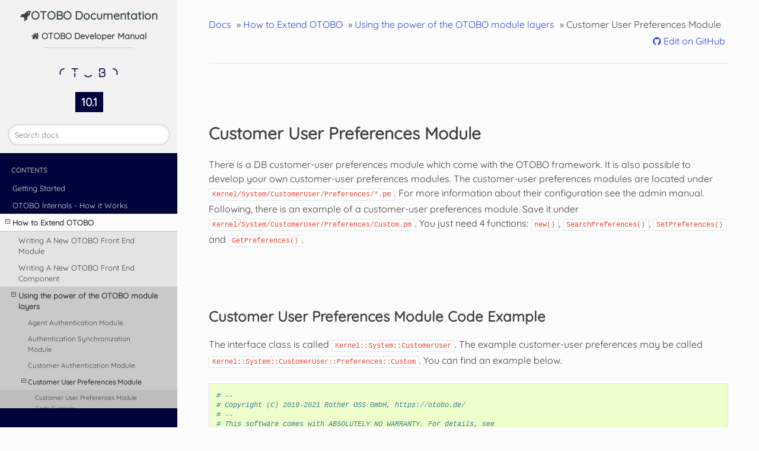

--- FILE ---
content_type: text/html
request_url: https://doc.otobo.de/manual/developer/10.1/en/content/how-to-extend-otobo/otobo-module-layers/customer-user-preferences.html
body_size: 6230
content:


<!DOCTYPE html>
<!--[if IE 8]><html class="no-js lt-ie9" lang="en" > <![endif]-->
<!--[if gt IE 8]><!--> <html class="no-js" lang="en" > <!--<![endif]-->
<head>
  <meta charset="utf-8">
  
  <meta name="viewport" content="width=device-width, initial-scale=1.0">
  
  <title>Customer User Preferences Module &mdash; OTOBO Developer Manual 10.1 documentation</title>
  

  
  
  
  

  

  
  
    

  

  <link rel="stylesheet" href="../../../_static/css/otobo.css" type="text/css" />
  <link rel="stylesheet" href="../../../_static/pygments.css" type="text/css" />
    <link rel="index" title="Index" href="../../../genindex.html" />
    <link rel="search" title="Search" href="../../../search.html" />
    <link rel="next" title="Queue Preferences Module" href="queue-preferences.html" />
    <link rel="prev" title="Customer Authentication Module" href="customer-auth.html" /> 

  
  <script src="../../../_static/js/modernizr.min.js"></script>

</head>

<body class="wy-body-for-nav">

   
  <div class="wy-grid-for-nav">

    
    <nav data-toggle="wy-nav-shift" class="wy-nav-side">
      <div class="wy-side-scroll">
        <div class="wy-side-nav-search">
          
    
    
    <a href="https://doc.otobo.org" class="icon fa-rocket DocumentationOverview">OTOBO Documentation</a>

    

          
            <a href="../../index.html" class="icon icon-home"> OTOBO Developer Manual
          

          
            
            <img src="../../../_static/otobo-logo.png" class="logo" alt="Logo"/>
          
          </a>

          
            
            
              <div class="version">
                10.1
              </div>
            
          

          
<div role="search">
  <form id="rtd-search-form" class="wy-form" action="../../../search.html" method="get">
    <input type="text" name="q" placeholder="Search docs" />
    <input type="hidden" name="check_keywords" value="yes" />
    <input type="hidden" name="area" value="default" />
  </form>
</div>

          


        </div>

        <div class="wy-menu wy-menu-vertical" data-spy="affix" role="navigation" aria-label="main navigation">
          
            
            
              
            
            
              <p class="caption"><span class="caption-text">Contents</span></p>
<ul class="current">
<li class="toctree-l1"><a class="reference internal" href="../../get-started.html">Getting Started</a></li>
<li class="toctree-l1"><a class="reference internal" href="../../how-it-works.html">OTOBO Internals - How it Works</a></li>
<li class="toctree-l1 current"><a class="reference internal" href="../../how-to-extend-otobo.html">How to Extend OTOBO</a><ul class="current">
<li class="toctree-l2"><a class="reference internal" href="../writing-otobo-application.html">Writing A New OTOBO Front End Module</a></li>
<li class="toctree-l2"><a class="reference internal" href="../writing-new-otobo-frontend-component.html">Writing A New OTOBO Front End Component</a></li>
<li class="toctree-l2 current"><a class="reference internal" href="../otobo-module-layers.html">Using the power of the OTOBO module layers</a><ul class="current">
<li class="toctree-l3"><a class="reference internal" href="agent-auth.html">Agent Authentication Module</a></li>
<li class="toctree-l3"><a class="reference internal" href="auth-sync.html">Authentication Synchronization Module</a></li>
<li class="toctree-l3"><a class="reference internal" href="customer-auth.html">Customer Authentication Module</a></li>
<li class="toctree-l3 current"><a class="current reference internal" href="#">Customer User Preferences Module</a><ul>
<li class="toctree-l4"><a class="reference internal" href="#customer-user-preferences-module-code-example">Customer User Preferences Module Code Example</a></li>
<li class="toctree-l4"><a class="reference internal" href="#customer-user-preferences-module-configuration-example">Customer User Preferences Module Configuration Example</a></li>
<li class="toctree-l4"><a class="reference internal" href="#customer-user-preferences-module-use-case-example">Customer User Preferences Module Use Case Example</a></li>
</ul>
</li>
<li class="toctree-l3"><a class="reference internal" href="queue-preferences.html">Queue Preferences Module</a></li>
<li class="toctree-l3"><a class="reference internal" href="service-preferences.html">Service Preferences Module</a></li>
<li class="toctree-l3"><a class="reference internal" href="sla-preferences.html">SLA Preferences Module</a></li>
<li class="toctree-l3"><a class="reference internal" href="log.html">Log Module</a></li>
<li class="toctree-l3"><a class="reference internal" href="outputfilter.html">Output Filter</a></li>
<li class="toctree-l3"><a class="reference internal" href="stats.html">Stats Module</a></li>
<li class="toctree-l3"><a class="reference internal" href="ticketnumber-generator.html">Ticket Number Generator Modules</a></li>
<li class="toctree-l3"><a class="reference internal" href="ticketevent.html">Ticket Event Module</a></li>
<li class="toctree-l3"><a class="reference internal" href="dashboard.html">Dashboard Module</a></li>
<li class="toctree-l3"><a class="reference internal" href="notify.html">Notification Module</a></li>
<li class="toctree-l3"><a class="reference internal" href="ticket-menu.html">Ticket Menu Module</a></li>
<li class="toctree-l3"><a class="reference internal" href="rootapplication.html">Root Application Module Layer</a></li>
<li class="toctree-l3"><a class="reference internal" href="gi-transport.html">Network Transport</a></li>
<li class="toctree-l3"><a class="reference internal" href="gi-mapping.html">Mapping</a></li>
<li class="toctree-l3"><a class="reference internal" href="gi-invoker.html">Invoker</a></li>
<li class="toctree-l3"><a class="reference internal" href="gi-operation.html">Operation</a></li>
<li class="toctree-l3"><a class="reference internal" href="daemon/daemon-modules.html">OTOBO Daemon</a></li>
<li class="toctree-l3"><a class="reference internal" href="daemon/scheduler-task-worker-modules.html">OTOBO Scheduler</a></li>
<li class="toctree-l3"><a class="reference internal" href="dynamic-fields/dynamic-fields-overview.html">Overview</a></li>
<li class="toctree-l3"><a class="reference internal" href="dynamic-fields/dynamic-fields-framework.html">Dynamic Fields Framework</a></li>
<li class="toctree-l3"><a class="reference internal" href="dynamic-fields/dynamic-fields-interaction.html">Dynamic Field Interaction With Front End Modules</a></li>
<li class="toctree-l3"><a class="reference internal" href="dynamic-fields/dynamic-fields-extend-options.html">How To Extend The Dynamic Fields</a></li>
<li class="toctree-l3"><a class="reference internal" href="dynamic-fields/dynamic-fields-new-field.html">Create New Dynamic Field</a></li>
<li class="toctree-l3"><a class="reference internal" href="dynamic-fields/dynamic-fields-extend.html">Creating a Dynamic Field Functionality Extension</a></li>
<li class="toctree-l3"><a class="reference internal" href="ticket-postmaster-modules.html">Ticket Postmaster Module</a></li>
<li class="toctree-l3"><a class="reference internal" href="process-management-modules.html">Process Management</a></li>
<li class="toctree-l3"><a class="reference internal" href="autoload-modules.html">Autoload Modules</a></li>
</ul>
</li>
</ul>
</li>
<li class="toctree-l1"><a class="reference internal" href="../../how-to-publish-otobo-extensions.html">How to Publish Your OTOBO Extensions</a></li>
<li class="toctree-l1"><a class="reference internal" href="../../documentation.html">Documentation</a></li>
<li class="toctree-l1"><a class="reference internal" href="../../contributing.html">Contributing to OTOBO</a></li>
<li class="toctree-l1"><a class="reference internal" href="../../additional-resources.html">Additional Resources</a></li>
</ul>

            
          
        </div>
      </div>
    </nav>

    <section data-toggle="wy-nav-shift" class="wy-nav-content-wrap">

      
      <nav class="wy-nav-top" aria-label="top navigation">
        
          <i data-toggle="wy-nav-top" class="fa fa-bars"></i>
          <a href="../../index.html">OTOBO Developer Manual</a>
        
      </nav>


      <div class="wy-nav-content">
        
        <div class="rst-content">
        
          















<div role="navigation" aria-label="breadcrumbs navigation">

  <ul class="wy-breadcrumbs">
    
      <li><a href="../../index.html">Docs</a> &raquo;</li>
        
          <li><a href="../../how-to-extend-otobo.html">How to Extend OTOBO</a> &raquo;</li>
        
          <li><a href="../otobo-module-layers.html">Using the power of the OTOBO module layers</a> &raquo;</li>
        
      <li>Customer User Preferences Module</li>
    
    
      <li class="wy-breadcrumbs-aside">
        
            
            
              <a href="https://github.com/RotherOSS/doc-otobo-developer/blob/master/content/how-to-extend-otobo/otobo-module-layers/customer-user-preferences.rst" class="fa fa-github"> Edit on GitHub</a>
            
          
        
      </li>
    
  </ul>

  
  <hr/>
</div>
          <div role="main" class="document" itemscope="itemscope" itemtype="http://schema.org/Article">
           <div itemprop="articleBody">
            
  <div class="section" id="customer-user-preferences-module">
<h1>Customer User Preferences Module<a class="headerlink" href="#customer-user-preferences-module" title="Permalink to this headline">¶</a></h1>
<p>There is a DB customer-user preferences module which come with the OTOBO framework. It is also possible to develop your own customer-user preferences modules. The customer-user preferences modules are located under <code class="docutils literal"><span class="pre">Kernel/System/CustomerUser/Preferences/*.pm</span></code>. For more information about their configuration see the admin manual. Following, there is an example of a customer-user preferences module. Save it under <code class="docutils literal"><span class="pre">Kernel/System/CustomerUser/Preferences/Custom.pm</span></code>. You just need 4 functions: <code class="docutils literal"><span class="pre">new()</span></code>, <code class="docutils literal"><span class="pre">SearchPreferences()</span></code>, <code class="docutils literal"><span class="pre">SetPreferences()</span></code> and <code class="docutils literal"><span class="pre">GetPreferences()</span></code>.</p>
<div class="section" id="customer-user-preferences-module-code-example">
<h2>Customer User Preferences Module Code Example<a class="headerlink" href="#customer-user-preferences-module-code-example" title="Permalink to this headline">¶</a></h2>
<p>The interface class is called <code class="docutils literal"><span class="pre">Kernel::System::CustomerUser</span></code>. The example customer-user preferences may be called <code class="docutils literal"><span class="pre">Kernel::System::CustomerUser::Preferences::Custom</span></code>. You can find an example below.</p>
<div class="highlight-Perl"><div class="highlight"><pre><span></span><span class="c1"># --</span>
<span class="c1"># Copyright (C) 2019-2021 Rother OSS GmbH, https://otobo.de/</span>
<span class="c1"># --</span>
<span class="c1"># This software comes with ABSOLUTELY NO WARRANTY. For details, see</span>
<span class="c1"># the enclosed file COPYING for license information (GPL). If you</span>
<span class="c1"># did not receive this file, see https://www.gnu.org/licenses/gpl-3.0.txt.</span>
<span class="c1"># --</span>

<span class="k">package</span> <span class="nn">Kernel::System::CustomerUser::Preferences::Custom</span><span class="p">;</span>

<span class="k">use</span> <span class="nn">strict</span><span class="p">;</span>
<span class="k">use</span> <span class="nn">warnings</span><span class="p">;</span>

<span class="k">use</span> <span class="nn">vars</span> <span class="sx">qw(@ISA $VERSION)</span><span class="p">;</span>

<span class="k">sub</span> <span class="nf">new</span> <span class="p">{</span>
    <span class="k">my</span> <span class="p">(</span> <span class="nv">$Type</span><span class="p">,</span> <span class="nv">%Param</span> <span class="p">)</span> <span class="o">=</span> <span class="nv">@_</span><span class="p">;</span>

    <span class="c1"># allocate new hash for object</span>
    <span class="k">my</span> <span class="nv">$Self</span> <span class="o">=</span> <span class="p">{};</span>
    <span class="nb">bless</span><span class="p">(</span> <span class="nv">$Self</span><span class="p">,</span> <span class="nv">$Type</span> <span class="p">);</span>

    <span class="c1"># check needed objects</span>
    <span class="k">for</span> <span class="k">my</span> <span class="nv">$Object</span> <span class="p">(</span><span class="sx">qw(DBObject ConfigObject LogObject)</span><span class="p">)</span> <span class="p">{</span>
        <span class="nv">$Self</span><span class="o">-&gt;</span><span class="p">{</span><span class="nv">$Object</span><span class="p">}</span> <span class="o">=</span> <span class="nv">$Param</span><span class="p">{</span><span class="nv">$Object</span><span class="p">}</span> <span class="o">||</span> <span class="nb">die</span> <span class="s">&quot;Got no $Object!&quot;</span><span class="p">;</span>
    <span class="p">}</span>

    <span class="c1"># preferences table data</span>
    <span class="nv">$Self</span><span class="o">-&gt;</span><span class="p">{</span><span class="n">PreferencesTable</span><span class="p">}</span> <span class="o">=</span> <span class="nv">$Self</span><span class="o">-&gt;</span><span class="p">{</span><span class="n">ConfigObject</span><span class="p">}</span><span class="o">-&gt;</span><span class="n">Get</span><span class="p">(</span><span class="s">&#39;CustomerPreferences&#39;</span><span class="p">)</span><span class="o">-&gt;</span><span class="p">{</span><span class="n">Params</span><span class="p">}</span><span class="o">-&gt;</span><span class="p">{</span><span class="n">Table</span><span class="p">}</span>
        <span class="o">||</span> <span class="s">&#39;customer_preferences&#39;</span><span class="p">;</span>
    <span class="nv">$Self</span><span class="o">-&gt;</span><span class="p">{</span><span class="n">PreferencesTableKey</span><span class="p">}</span>
        <span class="o">=</span> <span class="nv">$Self</span><span class="o">-&gt;</span><span class="p">{</span><span class="n">ConfigObject</span><span class="p">}</span><span class="o">-&gt;</span><span class="n">Get</span><span class="p">(</span><span class="s">&#39;CustomerPreferences&#39;</span><span class="p">)</span><span class="o">-&gt;</span><span class="p">{</span><span class="n">Params</span><span class="p">}</span><span class="o">-&gt;</span><span class="p">{</span><span class="n">TableKey</span><span class="p">}</span>
        <span class="o">||</span> <span class="s">&#39;preferences_key&#39;</span><span class="p">;</span>
    <span class="nv">$Self</span><span class="o">-&gt;</span><span class="p">{</span><span class="n">PreferencesTableValue</span><span class="p">}</span>
        <span class="o">=</span> <span class="nv">$Self</span><span class="o">-&gt;</span><span class="p">{</span><span class="n">ConfigObject</span><span class="p">}</span><span class="o">-&gt;</span><span class="n">Get</span><span class="p">(</span><span class="s">&#39;CustomerPreferences&#39;</span><span class="p">)</span><span class="o">-&gt;</span><span class="p">{</span><span class="n">Params</span><span class="p">}</span><span class="o">-&gt;</span><span class="p">{</span><span class="n">TableValue</span><span class="p">}</span>
        <span class="o">||</span> <span class="s">&#39;preferences_value&#39;</span><span class="p">;</span>
    <span class="nv">$Self</span><span class="o">-&gt;</span><span class="p">{</span><span class="n">PreferencesTableUserID</span><span class="p">}</span>
        <span class="o">=</span> <span class="nv">$Self</span><span class="o">-&gt;</span><span class="p">{</span><span class="n">ConfigObject</span><span class="p">}</span><span class="o">-&gt;</span><span class="n">Get</span><span class="p">(</span><span class="s">&#39;CustomerPreferences&#39;</span><span class="p">)</span><span class="o">-&gt;</span><span class="p">{</span><span class="n">Params</span><span class="p">}</span><span class="o">-&gt;</span><span class="p">{</span><span class="n">TableUserID</span><span class="p">}</span>
        <span class="o">||</span> <span class="s">&#39;user_id&#39;</span><span class="p">;</span>

    <span class="k">return</span> <span class="nv">$Self</span><span class="p">;</span>
<span class="p">}</span>

<span class="k">sub</span> <span class="nf">SetPreferences</span> <span class="p">{</span>
    <span class="k">my</span> <span class="p">(</span> <span class="nv">$Self</span><span class="p">,</span> <span class="nv">%Param</span> <span class="p">)</span> <span class="o">=</span> <span class="nv">@_</span><span class="p">;</span>

    <span class="k">my</span> <span class="nv">$UserID</span> <span class="o">=</span> <span class="nv">$Param</span><span class="p">{</span><span class="n">UserID</span><span class="p">}</span> <span class="o">||</span> <span class="k">return</span><span class="p">;</span>
    <span class="k">my</span> <span class="nv">$Key</span>    <span class="o">=</span> <span class="nv">$Param</span><span class="p">{</span><span class="n">Key</span><span class="p">}</span>    <span class="o">||</span> <span class="k">return</span><span class="p">;</span>
    <span class="k">my</span> <span class="nv">$Value</span> <span class="o">=</span> <span class="nb">defined</span><span class="p">(</span> <span class="nv">$Param</span><span class="p">{</span><span class="n">Value</span><span class="p">}</span> <span class="p">)</span> <span class="p">?</span> <span class="nv">$Param</span><span class="p">{</span><span class="n">Value</span><span class="p">}</span> <span class="p">:</span> <span class="s">&#39;&#39;</span><span class="p">;</span>

    <span class="c1"># delete old data</span>
    <span class="k">return</span> <span class="k">if</span> <span class="o">!</span><span class="nv">$Self</span><span class="o">-&gt;</span><span class="p">{</span><span class="n">DBObject</span><span class="p">}</span><span class="o">-&gt;</span><span class="n">Do</span><span class="p">(</span>
        <span class="n">SQL</span> <span class="o">=&gt;</span> <span class="s">&quot;DELETE FROM $Self-&gt;{PreferencesTable} WHERE &quot;</span>
            <span class="o">.</span> <span class="s">&quot; $Self-&gt;{PreferencesTableUserID} = ? AND $Self-&gt;{PreferencesTableKey} = ?&quot;</span><span class="p">,</span>
        <span class="n">Bind</span> <span class="o">=&gt;</span> <span class="p">[</span> <span class="o">\</span><span class="nv">$UserID</span><span class="p">,</span> <span class="o">\</span><span class="nv">$Key</span> <span class="p">],</span>
    <span class="p">);</span>

    <span class="nv">$Value</span> <span class="o">.=</span> <span class="s">&#39;Custom&#39;</span><span class="p">;</span>

    <span class="c1"># insert new data</span>
    <span class="k">return</span> <span class="k">if</span> <span class="o">!</span><span class="nv">$Self</span><span class="o">-&gt;</span><span class="p">{</span><span class="n">DBObject</span><span class="p">}</span><span class="o">-&gt;</span><span class="n">Do</span><span class="p">(</span>
        <span class="n">SQL</span> <span class="o">=&gt;</span> <span class="s">&quot;INSERT INTO $Self-&gt;{PreferencesTable} ($Self-&gt;{PreferencesTableUserID}, &quot;</span>
            <span class="o">.</span> <span class="s">&quot; $Self-&gt;{PreferencesTableKey}, $Self-&gt;{PreferencesTableValue}) &quot;</span>
            <span class="o">.</span> <span class="s">&quot; VALUES (?, ?, ?)&quot;</span><span class="p">,</span>
        <span class="n">Bind</span> <span class="o">=&gt;</span> <span class="p">[</span> <span class="o">\</span><span class="nv">$UserID</span><span class="p">,</span> <span class="o">\</span><span class="nv">$Key</span><span class="p">,</span> <span class="o">\</span><span class="nv">$Value</span> <span class="p">],</span>
    <span class="p">);</span>

    <span class="k">return</span> <span class="mi">1</span><span class="p">;</span>
<span class="p">}</span>

<span class="k">sub</span> <span class="nf">GetPreferences</span> <span class="p">{</span>
    <span class="k">my</span> <span class="p">(</span> <span class="nv">$Self</span><span class="p">,</span> <span class="nv">%Param</span> <span class="p">)</span> <span class="o">=</span> <span class="nv">@_</span><span class="p">;</span>

    <span class="k">my</span> <span class="nv">$UserID</span> <span class="o">=</span> <span class="nv">$Param</span><span class="p">{</span><span class="n">UserID</span><span class="p">}</span> <span class="o">||</span> <span class="k">return</span><span class="p">;</span>
    <span class="k">my</span> <span class="nv">%Data</span><span class="p">;</span>

    <span class="c1"># get preferences</span>

    <span class="k">return</span> <span class="k">if</span> <span class="o">!</span><span class="nv">$Self</span><span class="o">-&gt;</span><span class="p">{</span><span class="n">DBObject</span><span class="p">}</span><span class="o">-&gt;</span><span class="n">Prepare</span><span class="p">(</span>
        <span class="n">SQL</span> <span class="o">=&gt;</span> <span class="s">&quot;SELECT $Self-&gt;{PreferencesTableKey}, $Self-&gt;{PreferencesTableValue} &quot;</span>
            <span class="o">.</span> <span class="s">&quot; FROM $Self-&gt;{PreferencesTable} WHERE $Self-&gt;{PreferencesTableUserID} = ?&quot;</span><span class="p">,</span>
        <span class="n">Bind</span> <span class="o">=&gt;</span> <span class="p">[</span> <span class="o">\</span><span class="nv">$UserID</span> <span class="p">],</span>
    <span class="p">);</span>
    <span class="k">while</span> <span class="p">(</span> <span class="k">my</span> <span class="nv">@Row</span> <span class="o">=</span> <span class="nv">$Self</span><span class="o">-&gt;</span><span class="p">{</span><span class="n">DBObject</span><span class="p">}</span><span class="o">-&gt;</span><span class="n">FetchrowArray</span><span class="p">()</span> <span class="p">)</span> <span class="p">{</span>
        <span class="nv">$Data</span><span class="p">{</span> <span class="nv">$Row</span><span class="p">[</span><span class="mi">0</span><span class="p">]</span> <span class="p">}</span> <span class="o">=</span> <span class="nv">$Row</span><span class="p">[</span><span class="mi">1</span><span class="p">];</span>
    <span class="p">}</span>

    <span class="c1"># return data</span>
    <span class="k">return</span> <span class="nv">%Data</span><span class="p">;</span>
<span class="p">}</span>

<span class="k">sub</span> <span class="nf">SearchPreferences</span> <span class="p">{</span>
    <span class="k">my</span> <span class="p">(</span> <span class="nv">$Self</span><span class="p">,</span> <span class="nv">%Param</span> <span class="p">)</span> <span class="o">=</span> <span class="nv">@_</span><span class="p">;</span>

    <span class="k">my</span> <span class="nv">%UserID</span><span class="p">;</span>
    <span class="k">my</span> <span class="nv">$Key</span>   <span class="o">=</span> <span class="nv">$Param</span><span class="p">{</span><span class="n">Key</span><span class="p">}</span>   <span class="o">||</span> <span class="s">&#39;&#39;</span><span class="p">;</span>
    <span class="k">my</span> <span class="nv">$Value</span> <span class="o">=</span> <span class="nv">$Param</span><span class="p">{</span><span class="n">Value</span><span class="p">}</span> <span class="o">||</span> <span class="s">&#39;&#39;</span><span class="p">;</span>

    <span class="c1"># get preferences</span>
    <span class="k">my</span> <span class="nv">$SQL</span> <span class="o">=</span> <span class="s">&quot;SELECT $Self-&gt;{PreferencesTableUserID}, $Self-&gt;{PreferencesTableValue} &quot;</span>
        <span class="o">.</span> <span class="s">&quot; FROM &quot;</span>
        <span class="o">.</span> <span class="s">&quot; $Self-&gt;{PreferencesTable} &quot;</span>
        <span class="o">.</span> <span class="s">&quot; WHERE &quot;</span>
        <span class="o">.</span> <span class="s">&quot; $Self-&gt;{PreferencesTableKey} = &#39;&quot;</span>
        <span class="o">.</span> <span class="nv">$Self</span><span class="o">-&gt;</span><span class="p">{</span><span class="n">DBObject</span><span class="p">}</span><span class="o">-&gt;</span><span class="n">Quote</span><span class="p">(</span><span class="nv">$Key</span><span class="p">)</span> <span class="o">.</span> <span class="s">&quot;&#39;&quot;</span> <span class="o">.</span> <span class="s">&quot; AND &quot;</span>
        <span class="o">.</span> <span class="s">&quot; LOWER($Self-&gt;{PreferencesTableValue}) LIKE LOWER(&#39;&quot;</span>
        <span class="o">.</span> <span class="nv">$Self</span><span class="o">-&gt;</span><span class="p">{</span><span class="n">DBObject</span><span class="p">}</span><span class="o">-&gt;</span><span class="n">Quote</span><span class="p">(</span> <span class="nv">$Value</span><span class="p">,</span> <span class="s">&#39;Like&#39;</span> <span class="p">)</span> <span class="o">.</span> <span class="s">&quot;&#39;)&quot;</span><span class="p">;</span>

    <span class="k">return</span> <span class="k">if</span> <span class="o">!</span><span class="nv">$Self</span><span class="o">-&gt;</span><span class="p">{</span><span class="n">DBObject</span><span class="p">}</span><span class="o">-&gt;</span><span class="n">Prepare</span><span class="p">(</span> <span class="n">SQL</span> <span class="o">=&gt;</span> <span class="nv">$SQL</span> <span class="p">);</span>
    <span class="k">while</span> <span class="p">(</span> <span class="k">my</span> <span class="nv">@Row</span> <span class="o">=</span> <span class="nv">$Self</span><span class="o">-&gt;</span><span class="p">{</span><span class="n">DBObject</span><span class="p">}</span><span class="o">-&gt;</span><span class="n">FetchrowArray</span><span class="p">()</span> <span class="p">)</span> <span class="p">{</span>
        <span class="nv">$UserID</span><span class="p">{</span> <span class="nv">$Row</span><span class="p">[</span><span class="mi">0</span><span class="p">]</span> <span class="p">}</span> <span class="o">=</span> <span class="nv">$Row</span><span class="p">[</span><span class="mi">1</span><span class="p">];</span>
    <span class="p">}</span>

    <span class="c1"># return data</span>
    <span class="k">return</span> <span class="nv">%UserID</span><span class="p">;</span>
<span class="p">}</span>

<span class="mi">1</span><span class="p">;</span>
</pre></div>
</div>
</div>
<div class="section" id="customer-user-preferences-module-configuration-example">
<h2>Customer User Preferences Module Configuration Example<a class="headerlink" href="#customer-user-preferences-module-configuration-example" title="Permalink to this headline">¶</a></h2>
<p>There is the need to activate your custom customer-user preferences module. This can be done using the XML configuration below.</p>
<div class="highlight-XML"><div class="highlight"><pre><span></span><span class="nt">&lt;ConfigItem</span> <span class="na">Name=</span><span class="s">&quot;CustomerPreferences&quot;</span> <span class="na">Required=</span><span class="s">&quot;1&quot;</span> <span class="na">Valid=</span><span class="s">&quot;1&quot;</span><span class="nt">&gt;</span>
    <span class="nt">&lt;Description</span> <span class="na">Translatable=</span><span class="s">&quot;1&quot;</span><span class="nt">&gt;</span>Parameters for the customer preference table.<span class="nt">&lt;/Description&gt;</span>
    <span class="nt">&lt;Group&gt;</span>Framework<span class="nt">&lt;/Group&gt;</span>
    <span class="nt">&lt;SubGroup&gt;</span>Frontend::Customer::Preferences<span class="nt">&lt;/SubGroup&gt;</span>
    <span class="nt">&lt;Setting&gt;</span>
        <span class="nt">&lt;Hash&gt;</span>
            <span class="nt">&lt;Item</span> <span class="na">Key=</span><span class="s">&quot;Module&quot;</span><span class="nt">&gt;</span>Kernel::System::CustomerUser::Preferences::Custom<span class="nt">&lt;/Item&gt;</span>
            <span class="nt">&lt;Item</span>  <span class="na">Key=</span><span class="s">&quot;Params&quot;</span><span class="nt">&gt;</span>
                <span class="nt">&lt;Hash&gt;</span>
                    <span class="nt">&lt;Item</span> <span class="na">Key=</span><span class="s">&quot;Table&quot;</span><span class="nt">&gt;</span>customer_preferences<span class="nt">&lt;/Item&gt;</span>
                    <span class="nt">&lt;Item</span> <span class="na">Key=</span><span class="s">&quot;TableKey&quot;</span><span class="nt">&gt;</span>preferences_key<span class="nt">&lt;/Item&gt;</span>
                    <span class="nt">&lt;Item</span> <span class="na">Key=</span><span class="s">&quot;TableValue&quot;</span><span class="nt">&gt;</span>preferences_value<span class="nt">&lt;/Item&gt;</span>
                    <span class="nt">&lt;Item</span> <span class="na">Key=</span><span class="s">&quot;TableUserID&quot;</span><span class="nt">&gt;</span>user_id<span class="nt">&lt;/Item&gt;</span>
                <span class="nt">&lt;/Hash&gt;</span>
            <span class="nt">&lt;/Item&gt;</span>
        <span class="nt">&lt;/Hash&gt;</span>
    <span class="nt">&lt;/Setting&gt;</span>
<span class="nt">&lt;/ConfigItem&gt;</span>
</pre></div>
</div>
</div>
<div class="section" id="customer-user-preferences-module-use-case-example">
<h2>Customer User Preferences Module Use Case Example<a class="headerlink" href="#customer-user-preferences-module-use-case-example" title="Permalink to this headline">¶</a></h2>
<p>Useful preferences implementation could be a SOAP or LDAP back end.</p>
</div>
</div>


           </div>
           
          </div>
          

<script>
// Start Google Analytics Tracking
(function(i,s,o,g,r,a,m){i['GoogleAnalyticsObject']=r;i[r]=i[r]||function(){
(i[r].q=i[r].q||[]).push(arguments)},i[r].l=1*new Date();a=s.createElement(o),
m=s.getElementsByTagName(o)[0];a.async=1;a.src=g;m.parentNode.insertBefore(a,m)
})(window,document,'script','//www.google-analytics.com/analytics.js','ga');
ga('create', 'UA-24743510-4', 'auto');
ga('send', 'pageview');
// End Google Analytics Tracking
</script>
<footer>
  
    <div class="rst-footer-buttons" role="navigation" aria-label="footer navigation">
      
        <a href="queue-preferences.html" class="btn btn-neutral float-right" title="Queue Preferences Module" accesskey="n" rel="next">Next <span class="fa fa-arrow-circle-right"></span></a>
      
      
        <a href="customer-auth.html" class="btn btn-neutral" title="Customer Authentication Module" accesskey="p" rel="prev"><span class="fa fa-arrow-circle-left"></span> Previous</a>
      
    </div>
  

  <hr/>

  <div role="contentinfo">
    <p>
        &copy; Copyright 2019-2024 Rother OSS GmbH, https://otobo.de/

    </p>
  </div> 

</footer>

        </div>
      </div>

    </section>

  </div>
  


  

    
    
      <script type="text/javascript">
          var DOCUMENTATION_OPTIONS = {
              URL_ROOT:'../../../',
              VERSION:'10.1',
              LANGUAGE:'en',
              COLLAPSE_INDEX:false,
              FILE_SUFFIX:'.html',
              HAS_SOURCE:  false,
              SOURCELINK_SUFFIX: '.txt'
          };
      </script>
        <script type="text/javascript" src="../../../_static/jquery.js"></script>
        <script type="text/javascript" src="../../../_static/underscore.js"></script>
        <script type="text/javascript" src="../../../_static/doctools.js"></script>
    

  

  <script type="text/javascript" src="../../../_static/js/theme.js"></script>

  <script type="text/javascript">
      jQuery(function () {
          SphinxRtdTheme.Navigation.enable(true);
      });
  </script> 

</body>
</html>

--- FILE ---
content_type: text/css
request_url: https://doc.otobo.de/manual/developer/10.1/en/_static/css/otobo.css
body_size: 4823
content:
/*
Copyright (C) 2001-2018 OTRS AG, https://otrs.com/
Copyright (C) 2019-2020 Rother OSS GmbH, https://otobo.ch/

This software comes with ABSOLUTELY NO WARRANTY. For details, see
the enclosed file COPYING for license information (GPL). If you
did not receive this file, see https://www.gnu.org/licenses/gpl-3.0.txt.
*/

@import url("theme.css");

/* quicksand-regular - latin */
@font-face {
  font-family: 'Quicksand';
  font-style: normal;
  font-weight: 400;
  src: url('../fonts/quicksand-v30-latin-regular.eot'); /* IE9 Compat Modes */
  src: local(''),
       url('../fonts/quicksand-v30-latin-regular.eot?#iefix') format('embedded-opentype'), /* IE6-IE8 */
       url('../fonts/quicksand-v30-latin-regular.woff2') format('woff2'), /* Super Modern Browsers */
       url('../fonts/quicksand-v30-latin-regular.woff') format('woff'), /* Modern Browsers */
       url('../fonts/quicksand-v30-latin-regular.ttf') format('truetype'), /* Safari, Android, iOS */
       url('../fonts/quicksand-v30-latin-regular.svg#Quicksand') format('svg'); /* Legacy iOS */
}

/* roboto-regular - latin */
@font-face {
  font-family: 'Roboto';
  font-style: normal;
  font-weight: 400;
  src: url('../fonts/roboto-v30-latin-regular.eot'); /* IE9 Compat Modes */
  src: local(''),
       url('../fonts/roboto-v30-latin-regular.eot?#iefix') format('embedded-opentype'), /* IE6-IE8 */
       url('../fonts/roboto-v30-latin-regular.woff2') format('woff2'), /* Super Modern Browsers */
       url('../fonts/roboto-v30-latin-regular.woff') format('woff'), /* Modern Browsers */
       url('../fonts/roboto-v30-latin-regular.ttf') format('truetype'), /* Safari, Android, iOS */
       url('../fonts/roboto-v30-latin-regular.svg#Roboto') format('svg'); /* Legacy iOS */
}

h1, h2 {
    margin-top: 100px;
}

h3, h4 {
    margin-top: 50px;
}

a {
    color: #3644d9;
    text-decoration: none;
    cursor: pointer;
}

a:hover {
    color: #000099;
}

.wy-nav-content {
    max-width: 1900px;
}

.wy-nav-content a:visited {
color: #000099;
}

.rst-content img {
    max-width: 70%;
    height: auto;
}

.wy-side-nav-search {
    background-color: #f2f2f2;
}

.wy-side-nav-search > div.version {
    color: #f2f2f2;
    background: #00023c;
    display: inline-block;
    padding: 5px 10px;
    font-size: 1.2em;
    font-weight: bold;
    margin-bottom: 20px;
}

.wy-side-nav-search a {
    color: #3a464a;
    font-size: .9em;
    display: block;
    margin-bottom: 10px;
}

.wy-side-nav-search a.DocumentationOverview {
    font-size: 1.2em;
}

.wy-menu-vertical a:hover {
    background-color: #f5af36;
    color: #1a2026
}

.wy-menu-vertical a:active {
    background-color: #f59b00;
}

/* Default font */
.btn,
input[type="button"], input[type="reset"], input[type="submit"],
input[type="text"],input[type="password"],input[type="email"],input[type="url"],input[type="date"],input[type="month"],input[type="time"],input[type="datetime"],input[type="datetime-local"],input[type="week"],input[type="number"],input[type="search"],input[type="tel"],input[type="color"],
textarea,
body,
h1,h2,.rst-content .toctree-wrapper p.caption,h3,h4,h5,h6,legend,
.rst-content .sidebar .sidebar-title,
.rst-versions {
    font-family: Quicksand, Roboto, "Helvetica Neue", Helvetica, Arial, sans-serif;
}

/* Figure caption */
.figure .caption {
    text-align: left;
    padding: 5px 10px;
    font-size: .8em;
    font-style: normal !important;
}

/* Figure image alignment and shadow */
.figure img {
    /* display: block; */
    margin: 0 auto;
    box-shadow: 1px 1px 3px #ccc;
    border-top: 1px solid #eee;
    border-left: 1px solid #eee;
}

/* Definition list */
.rst-content dl dt {
    margin-bottom: 0;
}

/* Note box */
.rst-content .note .admonition-title {
    background: #69becc;
}
.rst-content .note {
    background: #e1f2f5;
}

/* See also box */
.rst-content .seealso .admonition-title {
    background: #305769;
}
.rst-content .seealso {
    background: #cee0e9;
}

/* Warning box */
.rst-content .warning .admonition-title {
    background: #b7394f;
}
.rst-content .warning {
    background: #f2d6db;
}

img.logo {
    max-width: 150px !important;
    margin-top: .em !important;
    border-top: 1px solid #ccc;
    padding-top: 20px;
}

nav.wy-nav-side {
    /* box-shadow: 1px 1px 2px #ccc; */
    width: 299px;
    /* Rother OSS */
    background-color: #00023c;
    /* border-right: 1px solid #ccc; */
}

div.figure {
/*    box-shadow: 1px 1px 3px #ccc; 
    border-top: 1px solid #eee;
    border-left: 1px solid #eee; */
}

.rst-content div.figure {
    margin-bottom: 70px;
}

.wy-nav-content a:visited {
    color: #165a84;
}
.wy-side-nav-search input[type=text] {
    border-radius: 50px;
    padding: 10px 12px;
    border: 0px;
    box-shadow: inset 0px 0px 5px #aaa;
}

.wy-menu.wy-menu-vertical {
    font-size: 0.9em;
}


--- FILE ---
content_type: text/plain
request_url: https://www.google-analytics.com/j/collect?v=1&_v=j102&a=1133533842&t=pageview&_s=1&dl=https%3A%2F%2Fdoc.otobo.de%2Fmanual%2Fdeveloper%2F10.1%2Fen%2Fcontent%2Fhow-to-extend-otobo%2Fotobo-module-layers%2Fcustomer-user-preferences.html&ul=en-us%40posix&dt=Customer%20User%20Preferences%20Module%20%E2%80%94%20OTOBO%20Developer%20Manual%2010.1%20documentation&sr=1280x720&vp=1280x720&_u=IEBAAEABAAAAACAAI~&jid=961219356&gjid=1364478806&cid=1987500689.1769339127&tid=UA-24743510-4&_gid=2090029300.1769339127&_r=1&_slc=1&z=802450833
body_size: -450
content:
2,cG-B6FSR25C2J